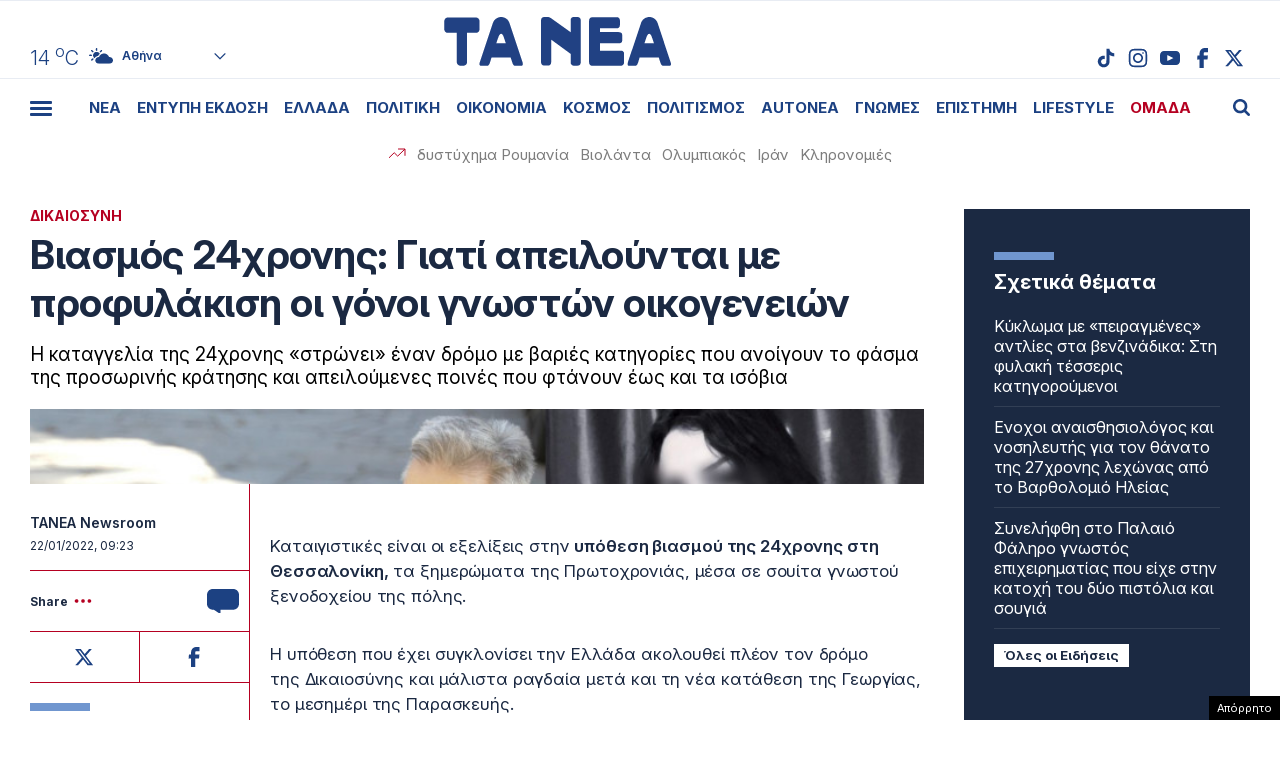

--- FILE ---
content_type: text/html; charset=UTF-8
request_url: https://www.tanea.gr/wp-content/themes/whsk_taneagr/weather_api.php
body_size: 453
content:
{"time":"202601300902","exp_time":"202601301202","cities":[{"cityName":"\u0391\u03b8\u03ae\u03bd\u03b1","cityCode":"Athens,GR","cityslug":"athensgr"},{"cityName":"\u0398\u03b5\u03c3\u03c3\u03b1\u03bb\u03bf\u03bd\u03af\u03ba\u03b7","cityCode":"Thessaloniki,GR","cityslug":"thessalonikigr"},{"cityName":"\u03a0\u03ac\u03c4\u03c1\u03b1","cityCode":"P\u00e1trai,GR","cityslug":"patragr"},{"cityName":"\u03a3\u03c0\u03ac\u03c1\u03c4\u03b7","cityCode":"Sparti,GR","cityslug":"spartigr"},{"cityName":"\u0399\u03c9\u03ac\u03bd\u03bd\u03b9\u03bd\u03b1","cityCode":"Ioannina,GR","cityslug":"ioanninagr"},{"cityName":"\u0397\u03c1\u03ac\u03ba\u03bb\u03b5\u03b9\u03bf","cityCode":"Heraklion,GR","cityslug":"herakliongr"},{"cityName":"\u039b\u03ac\u03c1\u03b9\u03c3\u03b1","cityCode":"Larissa,GR","cityslug":"larissagr"},{"cityName":"\u0392\u03cc\u03bb\u03bf\u03c2","cityCode":"Volos,GR","cityslug":"volosgr"},{"cityName":"\u039a\u03b1\u03b2\u03ac\u03bb\u03b1","cityCode":"Kavala,GR","cityslug":"kavalagr"},{"cityName":"\u0391\u03bb\u03b5\u03be\u03b1\u03bd\u03b4\u03c1\u03bf\u03cd\u03c0\u03bf\u03bb\u03b7","cityCode":"Alexandroupoli,GR","cityslug":"alexandroupoligr"},{"cityName":"\u03a3\u03ad\u03c1\u03c1\u03b5\u03c2","cityCode":"Serres,GR","cityslug":"serresgr"},{"cityName":"\u039a\u03b1\u03bb\u03b1\u03bc\u03ac\u03c4\u03b1","cityCode":"Kalamata,GR","cityslug":"kalamatagr"},{"cityName":"\u03a1\u03cc\u03b4\u03bf\u03c2","cityCode":"Rhodes,GR","cityslug":"rhodesgr"}],"weather":{"athensgr":{"temp_num":14,"temp_min":13,"temp_max":15,"temp_ico":"\/wp-content\/themes\/whsk_taneagr\/common\/imgs\/weather\/02d.svg"},"thessalonikigr":{"temp_num":11,"temp_min":9,"temp_max":11,"temp_ico":"\/wp-content\/themes\/whsk_taneagr\/common\/imgs\/weather\/02d.svg"},"patragr":{"temp_num":13,"temp_min":9,"temp_max":13,"temp_ico":"\/wp-content\/themes\/whsk_taneagr\/common\/imgs\/weather\/01d.svg"},"spartigr":{"temp_num":11,"temp_min":11,"temp_max":11,"temp_ico":"\/wp-content\/themes\/whsk_taneagr\/common\/imgs\/weather\/04d.svg"},"ioanninagr":{"temp_num":6,"temp_min":6,"temp_max":6,"temp_ico":"\/wp-content\/themes\/whsk_taneagr\/common\/imgs\/weather\/04d.svg"},"herakliongr":{"temp_num":12,"temp_min":12,"temp_max":14,"temp_ico":"\/wp-content\/themes\/whsk_taneagr\/common\/imgs\/weather\/02d.svg"},"larissagr":{"temp_num":8,"temp_min":8,"temp_max":8,"temp_ico":"\/wp-content\/themes\/whsk_taneagr\/common\/imgs\/weather\/01d.svg"},"volosgr":{"temp_num":12,"temp_min":12,"temp_max":12,"temp_ico":"\/wp-content\/themes\/whsk_taneagr\/common\/imgs\/weather\/01d.svg"},"kavalagr":{"temp_num":12,"temp_min":8,"temp_max":12,"temp_ico":"\/wp-content\/themes\/whsk_taneagr\/common\/imgs\/weather\/03d.svg"},"alexandroupoligr":{"temp_num":10,"temp_min":10,"temp_max":10,"temp_ico":"\/wp-content\/themes\/whsk_taneagr\/common\/imgs\/weather\/04d.svg"},"serresgr":{"temp_num":10,"temp_min":10,"temp_max":10,"temp_ico":"\/wp-content\/themes\/whsk_taneagr\/common\/imgs\/weather\/04d.svg"},"kalamatagr":{"temp_num":12,"temp_min":9,"temp_max":12,"temp_ico":"\/wp-content\/themes\/whsk_taneagr\/common\/imgs\/weather\/50d.svg"},"rhodesgr":{"temp_num":17,"temp_min":16,"temp_max":17,"temp_ico":"\/wp-content\/themes\/whsk_taneagr\/common\/imgs\/weather\/04d.svg"}}}

--- FILE ---
content_type: text/html; charset=utf-8
request_url: https://www.google.com/recaptcha/api2/anchor?ar=1&k=6LcvzzYUAAAAAM-7hY26OIp59EBA_BXz9lwgr1cY&co=aHR0cHM6Ly93d3cudGFuZWEuZ3I6NDQz&hl=en&v=N67nZn4AqZkNcbeMu4prBgzg&size=invisible&anchor-ms=20000&execute-ms=30000&cb=lu7ekfl84jr7
body_size: 49574
content:
<!DOCTYPE HTML><html dir="ltr" lang="en"><head><meta http-equiv="Content-Type" content="text/html; charset=UTF-8">
<meta http-equiv="X-UA-Compatible" content="IE=edge">
<title>reCAPTCHA</title>
<style type="text/css">
/* cyrillic-ext */
@font-face {
  font-family: 'Roboto';
  font-style: normal;
  font-weight: 400;
  font-stretch: 100%;
  src: url(//fonts.gstatic.com/s/roboto/v48/KFO7CnqEu92Fr1ME7kSn66aGLdTylUAMa3GUBHMdazTgWw.woff2) format('woff2');
  unicode-range: U+0460-052F, U+1C80-1C8A, U+20B4, U+2DE0-2DFF, U+A640-A69F, U+FE2E-FE2F;
}
/* cyrillic */
@font-face {
  font-family: 'Roboto';
  font-style: normal;
  font-weight: 400;
  font-stretch: 100%;
  src: url(//fonts.gstatic.com/s/roboto/v48/KFO7CnqEu92Fr1ME7kSn66aGLdTylUAMa3iUBHMdazTgWw.woff2) format('woff2');
  unicode-range: U+0301, U+0400-045F, U+0490-0491, U+04B0-04B1, U+2116;
}
/* greek-ext */
@font-face {
  font-family: 'Roboto';
  font-style: normal;
  font-weight: 400;
  font-stretch: 100%;
  src: url(//fonts.gstatic.com/s/roboto/v48/KFO7CnqEu92Fr1ME7kSn66aGLdTylUAMa3CUBHMdazTgWw.woff2) format('woff2');
  unicode-range: U+1F00-1FFF;
}
/* greek */
@font-face {
  font-family: 'Roboto';
  font-style: normal;
  font-weight: 400;
  font-stretch: 100%;
  src: url(//fonts.gstatic.com/s/roboto/v48/KFO7CnqEu92Fr1ME7kSn66aGLdTylUAMa3-UBHMdazTgWw.woff2) format('woff2');
  unicode-range: U+0370-0377, U+037A-037F, U+0384-038A, U+038C, U+038E-03A1, U+03A3-03FF;
}
/* math */
@font-face {
  font-family: 'Roboto';
  font-style: normal;
  font-weight: 400;
  font-stretch: 100%;
  src: url(//fonts.gstatic.com/s/roboto/v48/KFO7CnqEu92Fr1ME7kSn66aGLdTylUAMawCUBHMdazTgWw.woff2) format('woff2');
  unicode-range: U+0302-0303, U+0305, U+0307-0308, U+0310, U+0312, U+0315, U+031A, U+0326-0327, U+032C, U+032F-0330, U+0332-0333, U+0338, U+033A, U+0346, U+034D, U+0391-03A1, U+03A3-03A9, U+03B1-03C9, U+03D1, U+03D5-03D6, U+03F0-03F1, U+03F4-03F5, U+2016-2017, U+2034-2038, U+203C, U+2040, U+2043, U+2047, U+2050, U+2057, U+205F, U+2070-2071, U+2074-208E, U+2090-209C, U+20D0-20DC, U+20E1, U+20E5-20EF, U+2100-2112, U+2114-2115, U+2117-2121, U+2123-214F, U+2190, U+2192, U+2194-21AE, U+21B0-21E5, U+21F1-21F2, U+21F4-2211, U+2213-2214, U+2216-22FF, U+2308-230B, U+2310, U+2319, U+231C-2321, U+2336-237A, U+237C, U+2395, U+239B-23B7, U+23D0, U+23DC-23E1, U+2474-2475, U+25AF, U+25B3, U+25B7, U+25BD, U+25C1, U+25CA, U+25CC, U+25FB, U+266D-266F, U+27C0-27FF, U+2900-2AFF, U+2B0E-2B11, U+2B30-2B4C, U+2BFE, U+3030, U+FF5B, U+FF5D, U+1D400-1D7FF, U+1EE00-1EEFF;
}
/* symbols */
@font-face {
  font-family: 'Roboto';
  font-style: normal;
  font-weight: 400;
  font-stretch: 100%;
  src: url(//fonts.gstatic.com/s/roboto/v48/KFO7CnqEu92Fr1ME7kSn66aGLdTylUAMaxKUBHMdazTgWw.woff2) format('woff2');
  unicode-range: U+0001-000C, U+000E-001F, U+007F-009F, U+20DD-20E0, U+20E2-20E4, U+2150-218F, U+2190, U+2192, U+2194-2199, U+21AF, U+21E6-21F0, U+21F3, U+2218-2219, U+2299, U+22C4-22C6, U+2300-243F, U+2440-244A, U+2460-24FF, U+25A0-27BF, U+2800-28FF, U+2921-2922, U+2981, U+29BF, U+29EB, U+2B00-2BFF, U+4DC0-4DFF, U+FFF9-FFFB, U+10140-1018E, U+10190-1019C, U+101A0, U+101D0-101FD, U+102E0-102FB, U+10E60-10E7E, U+1D2C0-1D2D3, U+1D2E0-1D37F, U+1F000-1F0FF, U+1F100-1F1AD, U+1F1E6-1F1FF, U+1F30D-1F30F, U+1F315, U+1F31C, U+1F31E, U+1F320-1F32C, U+1F336, U+1F378, U+1F37D, U+1F382, U+1F393-1F39F, U+1F3A7-1F3A8, U+1F3AC-1F3AF, U+1F3C2, U+1F3C4-1F3C6, U+1F3CA-1F3CE, U+1F3D4-1F3E0, U+1F3ED, U+1F3F1-1F3F3, U+1F3F5-1F3F7, U+1F408, U+1F415, U+1F41F, U+1F426, U+1F43F, U+1F441-1F442, U+1F444, U+1F446-1F449, U+1F44C-1F44E, U+1F453, U+1F46A, U+1F47D, U+1F4A3, U+1F4B0, U+1F4B3, U+1F4B9, U+1F4BB, U+1F4BF, U+1F4C8-1F4CB, U+1F4D6, U+1F4DA, U+1F4DF, U+1F4E3-1F4E6, U+1F4EA-1F4ED, U+1F4F7, U+1F4F9-1F4FB, U+1F4FD-1F4FE, U+1F503, U+1F507-1F50B, U+1F50D, U+1F512-1F513, U+1F53E-1F54A, U+1F54F-1F5FA, U+1F610, U+1F650-1F67F, U+1F687, U+1F68D, U+1F691, U+1F694, U+1F698, U+1F6AD, U+1F6B2, U+1F6B9-1F6BA, U+1F6BC, U+1F6C6-1F6CF, U+1F6D3-1F6D7, U+1F6E0-1F6EA, U+1F6F0-1F6F3, U+1F6F7-1F6FC, U+1F700-1F7FF, U+1F800-1F80B, U+1F810-1F847, U+1F850-1F859, U+1F860-1F887, U+1F890-1F8AD, U+1F8B0-1F8BB, U+1F8C0-1F8C1, U+1F900-1F90B, U+1F93B, U+1F946, U+1F984, U+1F996, U+1F9E9, U+1FA00-1FA6F, U+1FA70-1FA7C, U+1FA80-1FA89, U+1FA8F-1FAC6, U+1FACE-1FADC, U+1FADF-1FAE9, U+1FAF0-1FAF8, U+1FB00-1FBFF;
}
/* vietnamese */
@font-face {
  font-family: 'Roboto';
  font-style: normal;
  font-weight: 400;
  font-stretch: 100%;
  src: url(//fonts.gstatic.com/s/roboto/v48/KFO7CnqEu92Fr1ME7kSn66aGLdTylUAMa3OUBHMdazTgWw.woff2) format('woff2');
  unicode-range: U+0102-0103, U+0110-0111, U+0128-0129, U+0168-0169, U+01A0-01A1, U+01AF-01B0, U+0300-0301, U+0303-0304, U+0308-0309, U+0323, U+0329, U+1EA0-1EF9, U+20AB;
}
/* latin-ext */
@font-face {
  font-family: 'Roboto';
  font-style: normal;
  font-weight: 400;
  font-stretch: 100%;
  src: url(//fonts.gstatic.com/s/roboto/v48/KFO7CnqEu92Fr1ME7kSn66aGLdTylUAMa3KUBHMdazTgWw.woff2) format('woff2');
  unicode-range: U+0100-02BA, U+02BD-02C5, U+02C7-02CC, U+02CE-02D7, U+02DD-02FF, U+0304, U+0308, U+0329, U+1D00-1DBF, U+1E00-1E9F, U+1EF2-1EFF, U+2020, U+20A0-20AB, U+20AD-20C0, U+2113, U+2C60-2C7F, U+A720-A7FF;
}
/* latin */
@font-face {
  font-family: 'Roboto';
  font-style: normal;
  font-weight: 400;
  font-stretch: 100%;
  src: url(//fonts.gstatic.com/s/roboto/v48/KFO7CnqEu92Fr1ME7kSn66aGLdTylUAMa3yUBHMdazQ.woff2) format('woff2');
  unicode-range: U+0000-00FF, U+0131, U+0152-0153, U+02BB-02BC, U+02C6, U+02DA, U+02DC, U+0304, U+0308, U+0329, U+2000-206F, U+20AC, U+2122, U+2191, U+2193, U+2212, U+2215, U+FEFF, U+FFFD;
}
/* cyrillic-ext */
@font-face {
  font-family: 'Roboto';
  font-style: normal;
  font-weight: 500;
  font-stretch: 100%;
  src: url(//fonts.gstatic.com/s/roboto/v48/KFO7CnqEu92Fr1ME7kSn66aGLdTylUAMa3GUBHMdazTgWw.woff2) format('woff2');
  unicode-range: U+0460-052F, U+1C80-1C8A, U+20B4, U+2DE0-2DFF, U+A640-A69F, U+FE2E-FE2F;
}
/* cyrillic */
@font-face {
  font-family: 'Roboto';
  font-style: normal;
  font-weight: 500;
  font-stretch: 100%;
  src: url(//fonts.gstatic.com/s/roboto/v48/KFO7CnqEu92Fr1ME7kSn66aGLdTylUAMa3iUBHMdazTgWw.woff2) format('woff2');
  unicode-range: U+0301, U+0400-045F, U+0490-0491, U+04B0-04B1, U+2116;
}
/* greek-ext */
@font-face {
  font-family: 'Roboto';
  font-style: normal;
  font-weight: 500;
  font-stretch: 100%;
  src: url(//fonts.gstatic.com/s/roboto/v48/KFO7CnqEu92Fr1ME7kSn66aGLdTylUAMa3CUBHMdazTgWw.woff2) format('woff2');
  unicode-range: U+1F00-1FFF;
}
/* greek */
@font-face {
  font-family: 'Roboto';
  font-style: normal;
  font-weight: 500;
  font-stretch: 100%;
  src: url(//fonts.gstatic.com/s/roboto/v48/KFO7CnqEu92Fr1ME7kSn66aGLdTylUAMa3-UBHMdazTgWw.woff2) format('woff2');
  unicode-range: U+0370-0377, U+037A-037F, U+0384-038A, U+038C, U+038E-03A1, U+03A3-03FF;
}
/* math */
@font-face {
  font-family: 'Roboto';
  font-style: normal;
  font-weight: 500;
  font-stretch: 100%;
  src: url(//fonts.gstatic.com/s/roboto/v48/KFO7CnqEu92Fr1ME7kSn66aGLdTylUAMawCUBHMdazTgWw.woff2) format('woff2');
  unicode-range: U+0302-0303, U+0305, U+0307-0308, U+0310, U+0312, U+0315, U+031A, U+0326-0327, U+032C, U+032F-0330, U+0332-0333, U+0338, U+033A, U+0346, U+034D, U+0391-03A1, U+03A3-03A9, U+03B1-03C9, U+03D1, U+03D5-03D6, U+03F0-03F1, U+03F4-03F5, U+2016-2017, U+2034-2038, U+203C, U+2040, U+2043, U+2047, U+2050, U+2057, U+205F, U+2070-2071, U+2074-208E, U+2090-209C, U+20D0-20DC, U+20E1, U+20E5-20EF, U+2100-2112, U+2114-2115, U+2117-2121, U+2123-214F, U+2190, U+2192, U+2194-21AE, U+21B0-21E5, U+21F1-21F2, U+21F4-2211, U+2213-2214, U+2216-22FF, U+2308-230B, U+2310, U+2319, U+231C-2321, U+2336-237A, U+237C, U+2395, U+239B-23B7, U+23D0, U+23DC-23E1, U+2474-2475, U+25AF, U+25B3, U+25B7, U+25BD, U+25C1, U+25CA, U+25CC, U+25FB, U+266D-266F, U+27C0-27FF, U+2900-2AFF, U+2B0E-2B11, U+2B30-2B4C, U+2BFE, U+3030, U+FF5B, U+FF5D, U+1D400-1D7FF, U+1EE00-1EEFF;
}
/* symbols */
@font-face {
  font-family: 'Roboto';
  font-style: normal;
  font-weight: 500;
  font-stretch: 100%;
  src: url(//fonts.gstatic.com/s/roboto/v48/KFO7CnqEu92Fr1ME7kSn66aGLdTylUAMaxKUBHMdazTgWw.woff2) format('woff2');
  unicode-range: U+0001-000C, U+000E-001F, U+007F-009F, U+20DD-20E0, U+20E2-20E4, U+2150-218F, U+2190, U+2192, U+2194-2199, U+21AF, U+21E6-21F0, U+21F3, U+2218-2219, U+2299, U+22C4-22C6, U+2300-243F, U+2440-244A, U+2460-24FF, U+25A0-27BF, U+2800-28FF, U+2921-2922, U+2981, U+29BF, U+29EB, U+2B00-2BFF, U+4DC0-4DFF, U+FFF9-FFFB, U+10140-1018E, U+10190-1019C, U+101A0, U+101D0-101FD, U+102E0-102FB, U+10E60-10E7E, U+1D2C0-1D2D3, U+1D2E0-1D37F, U+1F000-1F0FF, U+1F100-1F1AD, U+1F1E6-1F1FF, U+1F30D-1F30F, U+1F315, U+1F31C, U+1F31E, U+1F320-1F32C, U+1F336, U+1F378, U+1F37D, U+1F382, U+1F393-1F39F, U+1F3A7-1F3A8, U+1F3AC-1F3AF, U+1F3C2, U+1F3C4-1F3C6, U+1F3CA-1F3CE, U+1F3D4-1F3E0, U+1F3ED, U+1F3F1-1F3F3, U+1F3F5-1F3F7, U+1F408, U+1F415, U+1F41F, U+1F426, U+1F43F, U+1F441-1F442, U+1F444, U+1F446-1F449, U+1F44C-1F44E, U+1F453, U+1F46A, U+1F47D, U+1F4A3, U+1F4B0, U+1F4B3, U+1F4B9, U+1F4BB, U+1F4BF, U+1F4C8-1F4CB, U+1F4D6, U+1F4DA, U+1F4DF, U+1F4E3-1F4E6, U+1F4EA-1F4ED, U+1F4F7, U+1F4F9-1F4FB, U+1F4FD-1F4FE, U+1F503, U+1F507-1F50B, U+1F50D, U+1F512-1F513, U+1F53E-1F54A, U+1F54F-1F5FA, U+1F610, U+1F650-1F67F, U+1F687, U+1F68D, U+1F691, U+1F694, U+1F698, U+1F6AD, U+1F6B2, U+1F6B9-1F6BA, U+1F6BC, U+1F6C6-1F6CF, U+1F6D3-1F6D7, U+1F6E0-1F6EA, U+1F6F0-1F6F3, U+1F6F7-1F6FC, U+1F700-1F7FF, U+1F800-1F80B, U+1F810-1F847, U+1F850-1F859, U+1F860-1F887, U+1F890-1F8AD, U+1F8B0-1F8BB, U+1F8C0-1F8C1, U+1F900-1F90B, U+1F93B, U+1F946, U+1F984, U+1F996, U+1F9E9, U+1FA00-1FA6F, U+1FA70-1FA7C, U+1FA80-1FA89, U+1FA8F-1FAC6, U+1FACE-1FADC, U+1FADF-1FAE9, U+1FAF0-1FAF8, U+1FB00-1FBFF;
}
/* vietnamese */
@font-face {
  font-family: 'Roboto';
  font-style: normal;
  font-weight: 500;
  font-stretch: 100%;
  src: url(//fonts.gstatic.com/s/roboto/v48/KFO7CnqEu92Fr1ME7kSn66aGLdTylUAMa3OUBHMdazTgWw.woff2) format('woff2');
  unicode-range: U+0102-0103, U+0110-0111, U+0128-0129, U+0168-0169, U+01A0-01A1, U+01AF-01B0, U+0300-0301, U+0303-0304, U+0308-0309, U+0323, U+0329, U+1EA0-1EF9, U+20AB;
}
/* latin-ext */
@font-face {
  font-family: 'Roboto';
  font-style: normal;
  font-weight: 500;
  font-stretch: 100%;
  src: url(//fonts.gstatic.com/s/roboto/v48/KFO7CnqEu92Fr1ME7kSn66aGLdTylUAMa3KUBHMdazTgWw.woff2) format('woff2');
  unicode-range: U+0100-02BA, U+02BD-02C5, U+02C7-02CC, U+02CE-02D7, U+02DD-02FF, U+0304, U+0308, U+0329, U+1D00-1DBF, U+1E00-1E9F, U+1EF2-1EFF, U+2020, U+20A0-20AB, U+20AD-20C0, U+2113, U+2C60-2C7F, U+A720-A7FF;
}
/* latin */
@font-face {
  font-family: 'Roboto';
  font-style: normal;
  font-weight: 500;
  font-stretch: 100%;
  src: url(//fonts.gstatic.com/s/roboto/v48/KFO7CnqEu92Fr1ME7kSn66aGLdTylUAMa3yUBHMdazQ.woff2) format('woff2');
  unicode-range: U+0000-00FF, U+0131, U+0152-0153, U+02BB-02BC, U+02C6, U+02DA, U+02DC, U+0304, U+0308, U+0329, U+2000-206F, U+20AC, U+2122, U+2191, U+2193, U+2212, U+2215, U+FEFF, U+FFFD;
}
/* cyrillic-ext */
@font-face {
  font-family: 'Roboto';
  font-style: normal;
  font-weight: 900;
  font-stretch: 100%;
  src: url(//fonts.gstatic.com/s/roboto/v48/KFO7CnqEu92Fr1ME7kSn66aGLdTylUAMa3GUBHMdazTgWw.woff2) format('woff2');
  unicode-range: U+0460-052F, U+1C80-1C8A, U+20B4, U+2DE0-2DFF, U+A640-A69F, U+FE2E-FE2F;
}
/* cyrillic */
@font-face {
  font-family: 'Roboto';
  font-style: normal;
  font-weight: 900;
  font-stretch: 100%;
  src: url(//fonts.gstatic.com/s/roboto/v48/KFO7CnqEu92Fr1ME7kSn66aGLdTylUAMa3iUBHMdazTgWw.woff2) format('woff2');
  unicode-range: U+0301, U+0400-045F, U+0490-0491, U+04B0-04B1, U+2116;
}
/* greek-ext */
@font-face {
  font-family: 'Roboto';
  font-style: normal;
  font-weight: 900;
  font-stretch: 100%;
  src: url(//fonts.gstatic.com/s/roboto/v48/KFO7CnqEu92Fr1ME7kSn66aGLdTylUAMa3CUBHMdazTgWw.woff2) format('woff2');
  unicode-range: U+1F00-1FFF;
}
/* greek */
@font-face {
  font-family: 'Roboto';
  font-style: normal;
  font-weight: 900;
  font-stretch: 100%;
  src: url(//fonts.gstatic.com/s/roboto/v48/KFO7CnqEu92Fr1ME7kSn66aGLdTylUAMa3-UBHMdazTgWw.woff2) format('woff2');
  unicode-range: U+0370-0377, U+037A-037F, U+0384-038A, U+038C, U+038E-03A1, U+03A3-03FF;
}
/* math */
@font-face {
  font-family: 'Roboto';
  font-style: normal;
  font-weight: 900;
  font-stretch: 100%;
  src: url(//fonts.gstatic.com/s/roboto/v48/KFO7CnqEu92Fr1ME7kSn66aGLdTylUAMawCUBHMdazTgWw.woff2) format('woff2');
  unicode-range: U+0302-0303, U+0305, U+0307-0308, U+0310, U+0312, U+0315, U+031A, U+0326-0327, U+032C, U+032F-0330, U+0332-0333, U+0338, U+033A, U+0346, U+034D, U+0391-03A1, U+03A3-03A9, U+03B1-03C9, U+03D1, U+03D5-03D6, U+03F0-03F1, U+03F4-03F5, U+2016-2017, U+2034-2038, U+203C, U+2040, U+2043, U+2047, U+2050, U+2057, U+205F, U+2070-2071, U+2074-208E, U+2090-209C, U+20D0-20DC, U+20E1, U+20E5-20EF, U+2100-2112, U+2114-2115, U+2117-2121, U+2123-214F, U+2190, U+2192, U+2194-21AE, U+21B0-21E5, U+21F1-21F2, U+21F4-2211, U+2213-2214, U+2216-22FF, U+2308-230B, U+2310, U+2319, U+231C-2321, U+2336-237A, U+237C, U+2395, U+239B-23B7, U+23D0, U+23DC-23E1, U+2474-2475, U+25AF, U+25B3, U+25B7, U+25BD, U+25C1, U+25CA, U+25CC, U+25FB, U+266D-266F, U+27C0-27FF, U+2900-2AFF, U+2B0E-2B11, U+2B30-2B4C, U+2BFE, U+3030, U+FF5B, U+FF5D, U+1D400-1D7FF, U+1EE00-1EEFF;
}
/* symbols */
@font-face {
  font-family: 'Roboto';
  font-style: normal;
  font-weight: 900;
  font-stretch: 100%;
  src: url(//fonts.gstatic.com/s/roboto/v48/KFO7CnqEu92Fr1ME7kSn66aGLdTylUAMaxKUBHMdazTgWw.woff2) format('woff2');
  unicode-range: U+0001-000C, U+000E-001F, U+007F-009F, U+20DD-20E0, U+20E2-20E4, U+2150-218F, U+2190, U+2192, U+2194-2199, U+21AF, U+21E6-21F0, U+21F3, U+2218-2219, U+2299, U+22C4-22C6, U+2300-243F, U+2440-244A, U+2460-24FF, U+25A0-27BF, U+2800-28FF, U+2921-2922, U+2981, U+29BF, U+29EB, U+2B00-2BFF, U+4DC0-4DFF, U+FFF9-FFFB, U+10140-1018E, U+10190-1019C, U+101A0, U+101D0-101FD, U+102E0-102FB, U+10E60-10E7E, U+1D2C0-1D2D3, U+1D2E0-1D37F, U+1F000-1F0FF, U+1F100-1F1AD, U+1F1E6-1F1FF, U+1F30D-1F30F, U+1F315, U+1F31C, U+1F31E, U+1F320-1F32C, U+1F336, U+1F378, U+1F37D, U+1F382, U+1F393-1F39F, U+1F3A7-1F3A8, U+1F3AC-1F3AF, U+1F3C2, U+1F3C4-1F3C6, U+1F3CA-1F3CE, U+1F3D4-1F3E0, U+1F3ED, U+1F3F1-1F3F3, U+1F3F5-1F3F7, U+1F408, U+1F415, U+1F41F, U+1F426, U+1F43F, U+1F441-1F442, U+1F444, U+1F446-1F449, U+1F44C-1F44E, U+1F453, U+1F46A, U+1F47D, U+1F4A3, U+1F4B0, U+1F4B3, U+1F4B9, U+1F4BB, U+1F4BF, U+1F4C8-1F4CB, U+1F4D6, U+1F4DA, U+1F4DF, U+1F4E3-1F4E6, U+1F4EA-1F4ED, U+1F4F7, U+1F4F9-1F4FB, U+1F4FD-1F4FE, U+1F503, U+1F507-1F50B, U+1F50D, U+1F512-1F513, U+1F53E-1F54A, U+1F54F-1F5FA, U+1F610, U+1F650-1F67F, U+1F687, U+1F68D, U+1F691, U+1F694, U+1F698, U+1F6AD, U+1F6B2, U+1F6B9-1F6BA, U+1F6BC, U+1F6C6-1F6CF, U+1F6D3-1F6D7, U+1F6E0-1F6EA, U+1F6F0-1F6F3, U+1F6F7-1F6FC, U+1F700-1F7FF, U+1F800-1F80B, U+1F810-1F847, U+1F850-1F859, U+1F860-1F887, U+1F890-1F8AD, U+1F8B0-1F8BB, U+1F8C0-1F8C1, U+1F900-1F90B, U+1F93B, U+1F946, U+1F984, U+1F996, U+1F9E9, U+1FA00-1FA6F, U+1FA70-1FA7C, U+1FA80-1FA89, U+1FA8F-1FAC6, U+1FACE-1FADC, U+1FADF-1FAE9, U+1FAF0-1FAF8, U+1FB00-1FBFF;
}
/* vietnamese */
@font-face {
  font-family: 'Roboto';
  font-style: normal;
  font-weight: 900;
  font-stretch: 100%;
  src: url(//fonts.gstatic.com/s/roboto/v48/KFO7CnqEu92Fr1ME7kSn66aGLdTylUAMa3OUBHMdazTgWw.woff2) format('woff2');
  unicode-range: U+0102-0103, U+0110-0111, U+0128-0129, U+0168-0169, U+01A0-01A1, U+01AF-01B0, U+0300-0301, U+0303-0304, U+0308-0309, U+0323, U+0329, U+1EA0-1EF9, U+20AB;
}
/* latin-ext */
@font-face {
  font-family: 'Roboto';
  font-style: normal;
  font-weight: 900;
  font-stretch: 100%;
  src: url(//fonts.gstatic.com/s/roboto/v48/KFO7CnqEu92Fr1ME7kSn66aGLdTylUAMa3KUBHMdazTgWw.woff2) format('woff2');
  unicode-range: U+0100-02BA, U+02BD-02C5, U+02C7-02CC, U+02CE-02D7, U+02DD-02FF, U+0304, U+0308, U+0329, U+1D00-1DBF, U+1E00-1E9F, U+1EF2-1EFF, U+2020, U+20A0-20AB, U+20AD-20C0, U+2113, U+2C60-2C7F, U+A720-A7FF;
}
/* latin */
@font-face {
  font-family: 'Roboto';
  font-style: normal;
  font-weight: 900;
  font-stretch: 100%;
  src: url(//fonts.gstatic.com/s/roboto/v48/KFO7CnqEu92Fr1ME7kSn66aGLdTylUAMa3yUBHMdazQ.woff2) format('woff2');
  unicode-range: U+0000-00FF, U+0131, U+0152-0153, U+02BB-02BC, U+02C6, U+02DA, U+02DC, U+0304, U+0308, U+0329, U+2000-206F, U+20AC, U+2122, U+2191, U+2193, U+2212, U+2215, U+FEFF, U+FFFD;
}

</style>
<link rel="stylesheet" type="text/css" href="https://www.gstatic.com/recaptcha/releases/N67nZn4AqZkNcbeMu4prBgzg/styles__ltr.css">
<script nonce="65n8CIW8tkwc5-vkQjvOeA" type="text/javascript">window['__recaptcha_api'] = 'https://www.google.com/recaptcha/api2/';</script>
<script type="text/javascript" src="https://www.gstatic.com/recaptcha/releases/N67nZn4AqZkNcbeMu4prBgzg/recaptcha__en.js" nonce="65n8CIW8tkwc5-vkQjvOeA">
      
    </script></head>
<body><div id="rc-anchor-alert" class="rc-anchor-alert"></div>
<input type="hidden" id="recaptcha-token" value="[base64]">
<script type="text/javascript" nonce="65n8CIW8tkwc5-vkQjvOeA">
      recaptcha.anchor.Main.init("[\x22ainput\x22,[\x22bgdata\x22,\x22\x22,\[base64]/[base64]/[base64]/bmV3IHJbeF0oY1swXSk6RT09Mj9uZXcgclt4XShjWzBdLGNbMV0pOkU9PTM/bmV3IHJbeF0oY1swXSxjWzFdLGNbMl0pOkU9PTQ/[base64]/[base64]/[base64]/[base64]/[base64]/[base64]/[base64]/[base64]\x22,\[base64]\\u003d\\u003d\x22,\x22w7VaAsO/eWLCvFdxw7oiHGpyMUzCtcKmwoYeSMOrw77Dq8O1w4pFVwtbKsOsw5xWw4FVHi4aT2bCmcKYFFbDqsO6w5QhIijDgMKLwofCvGPDrRfDl8KIflPDsg0eJFbDosOCwofClcKhXcOhD09AwoE4w6/Cq8Oow7PDsSIfZXFAOw1Fw6RZwpI/w6waRMKEwrtdwqYmwr3CosODEsK8Oi9vcj7DjsO9w7oVEMKDwqgUXsK6wp5NGcOVO8Ofb8O5McKGwrrDjxjDnsKNVF5wf8ODw7FWwr/Cv0NkX8KFwrYuJxPCpw45MD0UWT7DncKWw7zChkDCvMKFw40kw68cwq4bPcOPwr8Rw4MHw6nDsG5GK8KTw48Ew5kbwqbCskEPN2bCu8OOfTMbw67CrsOIwovCsmHDtcKQEXAdMGsswrgswpfDpA/Cn0hYwqxiWkjCmcKcYcOSY8KqwoPDucKJwo7CuCnDhG4bw5PDmsKZwoNjecK7PWLCt8O2ck7DpT9zw55KwrIMBxPCtVRsw7rCvsKXwrErw7Ecwo/CsUteV8KKwpATwq9AwqQBXDLChHjDjjlOw5zCvMKyw6rCrG8SwpFTNBvDhR3DocKUcsO/wqfDgjzCh8O6wo0jwoIBwophBUDCvlscAsOLwpUmWFHDtsKawrFiw70RKMKzesKaBxdBwqdkw7lBw5oZw4tSw7wVwrTDvsKBKcO2UMO6wox9SsKEY8KlwrpYwo/Cg8Oew7rDr37DvMKGcxYRe8KOwo/[base64]/P0HDqSjCjXvDj8OfwqTDmTkWwpjDulLCugfCucKyEcO7fcKBwqbDpcO/XsKAw5rCnsKUB8KGw6N1wqgvDsKhJMKRV8OQw6Y0VHrChcOpw7rDkXhIA0/[base64]/wpfCiMK6w40Mwr/Cr3gLw4/CqMKlw67Cn8Ktw5HDqhoiwrhcw6HDpsOuwrnDtm/CnMOEw4VaHiUnG1fCtkd7SiXDgDHDjyZuWcK6wonDmELCgW90PMOAw51zOMKNPC/CmsK/wohgBMOyIivCgcOfwp7Dg8OOwr/CvDrCsGUufDk3w5TDnsOML8K7MmNcK8OBw4RYw5/CgMKJwqXDscOiwrHDvsKhOG/Cn3Qqwp9xw7HDhMKobgHCkX8Qwps6w4PDnsKcw6LCtWsPwr/Cpy0PwotcLX7DrcKDw63ClcOkXmhBDXVSwq/CtMOQDmrDizFrw4TCjkJgwqnDnMORaFLCtwTCnznCjHrCp8Kcd8K4wow2M8KNecOZw7Q6Y8KgwpBKE8KUw5xhHCnDvMK0ZMObw7t+wqdsD8KRwojDucKgwrPCuMOYBTN/VnRaw6g8WUjCt01hw5/CgUcBdCHDr8K0HUsBFG3CtsOuwq4Aw5rDgUbDn3rDvRLCpMOAVl4lEnc0LmgmUsK4wqlnMg0/[base64]/DosOiwp7DjmTCt8K6w5Aiw682w6dXGsKHw4/CrW7CqifCqDF7E8KzZsKiDGYfw6kzTsOqwqEFwrlaWMK2w404w6dwZ8OMw4lTO8OaCsOew6w0wrISDMO2wrNMVjpNWERaw6UfKzjDtXpjwovDmB3DjMKgdjvCo8KqwqXDusOSwrY+wqxPPh0SGg93CcObw40QbW0mwrdcW8Kowr/DnMOmRgLDicKvw5h+MB7CuBYbwoJbwrBkC8K1wrHCjApFacOpw4cXwr7DuwDCvcOxP8KAN8O9KHrDuRfCgsOVw6nCogwiWcONw5rClcOaCWrDgsOHwpkHworDvsODDcOAw4TCi8Kvw7/[base64]/Ch8KawqPCksKKwrrDvUlKw4jCoERZw4BiWk9AM8KvbcKSZ8OLw57ClMO2w6PCn8K7XGIuw4MaVcO/wq/[base64]/[base64]/[base64]/Cq8OOwrcCwrLCrcOoZcKdDz4Pw50UAcKWU8KuaiJrW8K8wpLCixfDpVdUw4JiLMKFw4jDisOSw7taY8Oqw5PCs1vCnmgSVmkZw4RED2LCt8KVw79AARNGY3tZwpRNw74jDMKtPz9wwpQDw41pdTnDisO/wrpyw7zDvBwpbsOhdyBQRMO5wonDlsOjIcK4KsOzXMK7w6wVD359wo1UOXzCkwDDo8K8w6E4wrg/wqUjBEPCq8KiVAs8wpPDqcOGwok1wozDk8OJw5leXgMmw4E0w7fCgcKGXMOJwoF/PsKyw4lHCcOtw4VtdA/Dh3XCqSTDhcOOVcObwqTDohpTw6Esw7kowrxpw7V5w7powo0JwrXCiwHCgiLCnBXCg1xTwpJ8ScKTwq1rKh1jNAY5w6d4woM0wrbClGpEVcK7dsKEYMOYw6PChV9BDcKuw7/[base64]/DuMKfw7bDoXPChsKmw63CicOwJDDCuzzDicOVDMKCa8O0RsKgU8K3w4zDksKCwo9/QhrCtzXCgsKeVMKcwoLCrcOhSnELZMOKw7VoczsEwqJ5Lg3CgsODHcKgwp9QU8Kgw703w7HDrcKJw63Dq8OVwr7DpcKwEB/CvT0ew7XCkF/CiybCssKSJ8OdwoEuIMKuw4dMfsOdw7ptV1Y1w74TwoPCjsK8w6vDm8OHZjYwdsONw7LCum7Cs8KHGcKcwp7Di8Kkw6vChwrCpcK8wpAefsOPOFVQY8OsCQbDn3k+e8OFGcKbwq17B8OywqjCijkTfWk/w552wo/Dk8OOw4zCtsKWRl5DYsK2w649wqzCiURjc8KNwoPCs8OjNBlhPsK+w6lZwonCkMK8I2bChFrCnMKUw7Vvw5TDr8KJWsKbGSnDq8OaPGHCmcO9wp/[base64]/Cv8OTDsOcw6PDrW7CrjNuwpkJwofCtgzDtVLCjcOrTcOnw4sDfWbCg8KxSsOaN8KAAsOEeMOeTMOhw7vCrQRuw6tWI3s5wq4MwpcAFAI/XsKMMMONwojDmsKwH1fCsitSUxPDjRrCmlHCpMKYRMKrTGHDtwFGK8K1wpDDicKDw5ILS1dBwp4YZQ7DmWt1wrtaw686woTCg3nDmsOzw53DjFHDj1pHwq7DqsKdZsOiOEXDo8KYw4wow6rCv2YqDsKXOcKqw4wFw4oHw6QCK8OgWzIKwqLDvsOnw63CkErCrsK/wrggw7Udc380woUWKHNrdMOCwoTDngnDp8OtIMOEw59Kw67DskRnwq7DiMKUwq9ZKcOXSMK3wpdFw7XDpMKUKcKiMggiw5IHwqbCnMOnHMO3wpfCocKGworCmAQsfMKDw4oyQypPwoPCihDDpBLCosKgcGTDvj7Cn8KDUjB2XQUeWMKiw454wp1cJwzDs0oww4/[base64]/DmhLDgHHCvsOEwq0baA3Cg8OOw653w7zDlFpiMsO+w6lQCUDDn3Bnw6zCmMONIcOReMKTwp5CEcO+w5vCtMKnw7xwMcKzw7TChFt/fMOWw6PCthTClcOTC21dIcKAN8Kww41uG8KIwphzRHs6w5Uuwokjwp3CkAjDqMOHJXk/w5UWw7MdwrUMw6RcPsO0S8KlQMOMwo8/[base64]/DkMOWFcKSwrrDu8K2JcKgOMK3w41+K2wUw6DCokDCqcOvQ1LDq3jCnkwcwp3DohxfAMK6w4/CtknCgU1tw40aw7DCkHXCmUHClwPDlMONO8O7wosSLcO6GwvDmMKYw6PDmk4kBMO+woXDoyjCsHBxOcKEX3/DjsKOejbCoyvDpcOgEsOkwqJaHzvClR/CpDpew5HDk13DtcOZwqwSCTt9QR5kBQURGMO+w5crXVbDisOXw7fDhsOWw6DDvHTDocKdw4nDnMOfw5UiWW7Dn0tYw4jClcOwM8Oiw7TDgBXCqkEjw70hwpk3bcOCwq/Cv8KnVBIrGGHDiypKw6rCocKmwqUnb2HDrhM5w7JuGMO6wobDnjJCw7VjS8OUwr8FwoIIVQhnwrM+LzQqCznCqsOqw4U2w47Dj3dkHMK/fMKawr5uCx/CgWUFw7ovR8OIwoFSBmPDqcOAw5sCdXITwpvChks5JVcrwphYfMKJVMO+NFEfZMK8IQTDrHvCvH0EHhNXf8KSw6TCt2tKw704KGIGwo1zamrCmCvCtMKTYXFDQMO2L8O5w58iwrbCscKCQE5ewp/CoF5Pw54FIsOVKwplM1UsT8O/wpjDkMOxw5/[base64]/DhcOzwpXDvFsPbTJSwpdnfhzDvyrCoWlhL0llCMOoT8KmworCp1I5LgjCusKkw5/DgjvDu8KAw7LCjiBKw5ZrUcOkKwNYS8OsUMOswrzCqFTDqQ8CbW7DhMKbEj4ETGVywpXDtcOiE8OOwpIrw4IMHi14e8KNRcKtw6rDuMK6MMKNwqk5wozDuyXDocKtwovDuQEUwqQTw5jDj8OvM3AsRMOyDsKBYMO/[base64]/OAx+EMOGHmVmU8OEf0rDpS5Dw43CsXNgwpzDiRPCkwNGw6cZwpPCpsOLwq/Cq1A4KsKXAsOJMC8GVCPDkU3CgsKhwpnCpypBw77CkMKqLcKNbsKWasKdwqrDnH/[base64]/Cs8KAwqzDpUAnKEzDscOBw5hIFFnCj8Okwp53w6/DgsO+RGBda8K3w4hVwrbDt8KnLcKWwqrDocKnw7RZAU8zwq/DjC7ChMKow7bCgsKANsOVwrPCkTF6woPCgEkEwoXCsVg1wpcvwqjDtFwOwp4Xw4LCqsODVzXDqUjDngrCsDtHw7TDiGTCvRHDu2XDpMKDw63DpwUmT8OBwrnDvCVwwq3DvjfCrCzDtcKVNcOYPl/DlMKQw47CtU/[base64]/Dn8OXwqrCqDLDs0HCn8Kkw5TDsMKiw5PDoAsqX8OmY8KqOw7DignDjHLDj8Ouah/CnyJPwo19w57Dv8KxL3V4wq87w6fCsj/DhhHDlD7DqMO5eyzCsWMSa0IPw4Blw4TCpcOLVRJEw640aQc4Qg5NBx/CvcK/wqHDlA3Dr3Fbbhp5wq3CsHDDuTLDn8KcA33DmsKRTyPCpMKUGjsoDxZSWWxMEBXCoiNSw6xywoktTcOAT8KFwqLDiTp0N8OEaG3Cn8Kewq3CqcKowpXDscKuwovDlxPDssKnasKwwqlXwprCimzDjFnDolMCw4FYTsOmCX/DjMKyw4NjdsKNI2jCsycjw7/Di8OgQ8KkwoNyHcOBwrpBTsO4w4QUMMKtPMOPWyBlwqzDoyPDrMOKDMKcwrbCosOYwpVlw57DqEnCj8O1wpbCk1bDo8O0wptpw5vDgANYw6wiA3nDs8KQwqXCigUpUcOhbcKSKiZaIH/[base64]/w6Iiw4NSw77Ds8OQwoc6w4zCi8Kqwq3Dn8KmIMO0w7YvHk1qbsKHVF/CjlvCuhTDo8K+fRQNwr1mw7knw6vChQxnw4nCoMKqwo8HH8KnwpvDrAANwrgpUF/CpGQGw4BqOxNwYyzCuCd8NF5Hw69nw6wZw7PCncKgw67Dlj/CnSxXw7XDsH9EfEHCqcKSaUU5w412HxfCrMOhw5XCvmHDtcOdwo5WwqfCt8ODNMKMwrp2wpbDpsKXHsK5X8OcwpnDrCPCnsKXTMKow5ANwrAfYcKWw6ADwrQaw4XDnxfCqm/Dsxp5PsKhVMOaO8KUw6kUfGoRPMK5aCjDqC9hAMK6wrRgHjxtwrHDrDDDrsK/RMOQwqnDnXLDkcOkw6zCjX4hwoHClEfDkMOzwq1qdsOKacOWw4jCjTtfM8KDwr4wNMKBwppGwq1yelBmwr7DkcO2wps9DsOmw5DCmHdfb8OQwrYkI8KMw6JlBsKkw4TCvnfCsMKXf8KIAwLDhRQawq/[base64]/[base64]/ZWTDocOaVBrCgMOewp0Xw7NlUsO1LS1mPcO4QgRVw5dUwoIxw5jDp8OiwrEXFwBJwrZtNcOOwq/Ck214CQlPw7FIMV/CnsKvwq8ewoc6wonDg8KQw7gMwppfwpHDhcKDw7vDq2bDvcKgbzxrGVtswohZwrx7UsOIw4LDrnYZJj7Ds8Knwp1Nwp0AbMKew6VMOV7DjQZpwogtwp7DgQLDmyE/w5jDhnLChyfCjcKDw6E8Ml0nw4pjLMK4dMKHw6jCr0fCsw7CmyLDk8OwworDs8K/UMOWIcKtw49VwpUkN3lsa8OdCMO8wpUUf0NiLU8iasKxLEp0TinDtMKOwoM7w4EvIyzDiMKUV8OiDMKow4TDqsOLHDY3w7HCtAlQwohJCMOCfsKCwo/CgFPCncOue8KKwqhday/Ds8OIw7pLwp8ew7zCssOoTcK7QBpQasKPw4LClsOYw7k3WsOZwrjClcKEYnBId8O0w48rwqE/R8Orw5AOw60SQMOiw68owqFFJcOmwo8ww5/DsgHCt37Ct8Ksw4o7woXDkQDDunxwU8Kew7J2wp/CjMKQw4DCn0nCkcKVwqVVYgvCucKDw6bCqWvDu8OCwrPDmzPChsKbasOcQjEFEX/CjAHCm8K3KMKYNsKwPVRjFzdAw4sQw6HCrcK6GsOBNsKtw4VXZCRSwqtSMD/Dikh0al/[base64]/Clh9fKsOKw5ACw7Ruw59Nw7HCqsKYwpspag4NNcKdw6R3XcK8bMOfDBDDm1Umw5bDhlLCn8KKCVzCoMK4w53CjWAhw4nCpcOGYcKhwqjDuEIYdADCvcKFw6LCrsK1PgpQZhY/SMKIwq7CicKIw6LChRDDnnrDmMK8w6XDildnbcKZScOfXnp/VMODwqYQwoA7XHDDmcOmeD1yBMK2wrrCkz5Sw693ICA/AmDCmWLCpsKJw6PDhcONFCLDosKrwp3DhMKVPgd4MlvCn8OWb0TCqBVMwoljw4gHSVLDi8Oaw5x2KWxBJMKGw59jHsKpwplxFVYmX3PDpXESd8OTw7BvwqDCqVTCpsO9wrs6VMK2USVvcgl/wr7DpsOiBcK2w6XDiBFtZ1bDm1E8wplMw6HCq3gdWwpNw5nCmRgfdiFhAcOlFsOYw5Q9w4XChgbDpX5Aw7LDgGgfw4XCnFwnM8OKwrR5w47DgcKQw5HCrcKXM8O/w4nDjlwCw55Jw7VTAcKELcKQwrUfdcOgwogRwq8ZWMOsw5Z4Fy7DlcOmwqI/wowGWMOlOsOawpTDicO6S0ggLQ/CrF/DugrDkMOga8O7w4nDrMOsOABcLjfCiVlVJxcjOcKww5trwoQlczAGZ8KVw5w+Y8Osw4xsWMK5w7Yfw5vCtXvCoChYOMKywqzCmsOjw5fDjcOawrrDj8K/w67CgcK8w6ZDw5FLLMOlbsKaw6Jsw47ClCN4B04nK8OVKBJ1PsKVL3HCtmRzZggkwoPDgcK9wqHClsKkNcONfMKIJk1ow5tQwojCq2pgScKoW3nDrFTDmcOxZSrCgcOXNsOdIVx0NsODfsOJY1LChSdnwrhuwrwvVcK/w4LCucK/w5/[base64]/ChRPCp8OfTcK2f13CjBbDkcOfdADCoSPDhcK3W8OtKE4nc1hWA3TCocKWw4kAwqZlGCFHw73CqcK4w6PDgcKJw4PCqwEtfsOPFVfCgVUawpzCh8O5EcKew6bDvFPDlMOUwqdQJ8KXwpHDmcOfPi4oQcKpw4/DoWFdVR83w5LDlsONw70sYG7CqMOuw5fCu8Ktw6/Cpwwaw5tXw7XDkTDCrsOgRFNlOWM9w4hYY8KXw5h2WFzDksKLwpvDvgsmE8KCfcKbw7cKw6lwG8K/LlrDoAwce8OSw7YawoxZbGxkwrs8MUrCoBTDosKHw4djKMKieGXCv8OswonCnw/CqsO+w7TCjMOdfMKiDGfCq8O4w7jCrF0lQmDCu0TCljrDm8KeU1VRfcOLOsOxEFgjDhMUw7NjRQfCnGZfN2VlA8O9Wx3Cu8OrwrPDuXc+IMOScSTCjwbDsMKJJCxxwrJlEV3CuXkVw5/CiQ3Dq8KsYiHCtsOtw6UmEMOdLsOQWz3CpRMOwqjDhDjDssKnw73Ck8O7Ikk8w4N1wq9oGMKcC8KhwrjDvU8ew7bDrTlYw5XCg0TCqFEewpAaOMOSSsKrwoBgLRnDnjYyBsKgLlzCqcKow4oHwrBBw6EowobDkMK5w7TChX3DuUxHJMO0T39qS1bDokd/wqbClQDCiMONHCkWw5Inelpew5vClMK2IFDDjW4uUMKyLcKYDsKoZ8O8wpZwwrDCryEwOVbDm1zDmFLCmEhbVsKiwoIaDMOXJkELwp/[base64]/CllVtwp/CoMOSTcOIEXPCqy3Cjz7CuMKEDWTDusORK8OHw6xJDlB2VlLDkcOjYG3CiVkXfyxWDXrCl0PDhcKvJMOdLsKjVVnDjGvCliHDqwhYw70WGsOOZMKKw6/[base64]/CqMKswoXDiEAqw4prLwBSAcKQwonCm3QbRcKSwobCiUBGFU/CqxApGcKkLcKaFBnDnMOGMMK4wopGw4fDtivDoVRrAwVFCSPDjsOzHWPDjsKUIcKbDUtdBcKww4x3ZMK5wrRAw7nCm0DCtMKxdz7Ch0fDigXDjMKsw6QoUcKBwqLCrMOcMcO0worDjMOowpMDwr/DucKxZy8kw5TCi3YQRVLCjMO7HMKkDCEPHcK5U8OlFUUowphQPTDDiEjDvV/ClMOcRsO6F8OIw5pmbxNvw7EFTMOLSSN7WCzDnsK1wrAPNTlPwr9ww6TCgSbDqMO6w4HCpEIkdiogT1NLw4lvwrVQw7QbW8O/esOPbsKbR1QaHRDCv2I8VsOpZTx2wo/CtS1FwqzCmmbCqTfDgcK8wrrDocO4FMOXEMKUEnDCsS7Cp8O6wrfCisKzOgTDvsKoQMKiwqPDmD7DsMK9FsK0HnleZgYnK8KewrbCrkvCqcKFUcOAwpnDmALDoMOUwpAzwoYow78OYMKPKX/DlMKsw6XDk8OOw7cbw4Q5IhPDtiMVW8Opw6LCsGzDssOFd8O7b8Kcw65jw7/DuTrDjRJyFsKoZ8OrFk5tMsKtZsO0wrIoNcO3XHzCkcKbwonDmcONY03DkxIrdcOZdgTDiMOcwpQaw7pFfhFDF8OnI8Ktw63DuMOtw5PCpcKnw5nChSDCtsKnw64BDxnCv0/CucKJccOJw6XDk2dJw67DiRQzwq/DuXTDrBYGfcOvwpcMw4R6w57Cn8OXw7TCoHxedzvDsMOCRVgIXMKmw6wfET/DicOZwoDCjkF4w4Yzel4Wwp0Ow6XCkcKPwrAIw5DCgMO1wqtswo8hw6obI0fCtg9jPj0Zw404Q0JoX8Ktw6LDtlNxakpkwo7DisK+dCMSGgU0w7DCgsOewrTCg8Kew7MTwqfDgsKawp0JcsKXwoPDmcKawqjCiEt9w5nCqsKLYcO8HcKRw5vDosO/VMOpbioURxrCsgksw616w5jDjU/DhD7CtMOTw4PDqSLDqsO0bB/DqQlkwqMjE8OmN0PDqn7DrmoNO8OuDjTCgDB0w5LCqRwLw7nCgz/[base64]/CvMOadAzCgz83JcKNFULCmMOrw4oGNMKNw4BAFMKmJsOqwqvDocK+wqXDscKjw5ppNMObwqU8MRoBwqnCr8OFEC9AaCtRwpMnwpxOZcKwVsKTw71fH8KwwoMzwqF7wqrDuEApw6BAw6FKI1I/w7PCoFZiV8O4w5pyw6ATwqpPT8KEw6bDoMKHwoMCIsOycH3DiCXCsMOEworDuQzCv1HDo8OQw6HCgS3CvH/DrwTDqsKmwr/[base64]/[base64]/CtykYbV8WMMKgw7JOwp/DpcOqwq7Du1nDuAEowphEScKgwoPCnMKLw67CtUYywqZIasKYw63CvMK6VG43w4M1KsO8JcKww64oOCXDonM7w43Cu8K+YU0veETCucKwMcKMwpDDmcKXZMODw6kmaMOiRBbCqFLDkMKVE8ONw5XDnMObwppGRg81w4pobwjDvMO9w49PAw/DvA/Cj8KiwpxtWzsZw7vCuAAiwqEbJzPDmcOFw67CtlZlwrNLwp7CpCfDkwBNw73DhxLDpsKbw7w/[base64]/DhgXDhi1+ZRHDpsOWWsKQw7pzw6lyFcKrwpXDvivDiBdnw64vKMOKQ8K0w7vCo0oVwrdXJBLDscKRwqnCh23DqcK0wq1xw6tPE3fCizApN1jCji3CocKRGsOZHMKTwoDCocOZwpl4OsOJwp9cQUXDpsK5MB7CojFbNkPDisKDw4/DgcO7woJRwrDCncKGw79dw4VTw48fw4rCvylIw6Y0wqcMw7RCTMKyasORe8K+w5AeJMKmwqBZSsO2w7w3wo5IwoYRw7XCnMOEasOpw63CjUoVwqB6woIxbyRDw4vDvsKcwr/DuDvCo8O5OsKYw4IOc8OQwrtlc07Ck8OvwqrCjzbCvsKSEsKsw5HDq0bCtMK/wogtwobClRE8W08pLcOBwrc9woTCqsKYUMOlwo/Ch8KXwrjCrsKPBXslFsK+I8KQVwguJE/DtS18w5k5S1rDkcKED8OxWcKnwocbwpfClg53w6fCocKGdsOrGgjDh8KnwpxyLhPDlsKrGF9lwrdVKsKewqlgw5bDmi/DlALChAnCncOgJMKkw6bDjCrDgcOSw6/ClnomL8KEd8O+wpvDg0jCqsO4Y8K5wobCrMKZBwZXwo7CsSTDuRjCrTdTc8OXKG1NC8Opw6rCocKbdBvCqQLDkw/CoMK/w7lywow8esOFw4nDssOQw6gYwoBrI8OIKUU4woQsc2TDkMOWUMOAw4LCkXs7DwfDlhPDicKUw4fCncO/wqzDuDEdw53DjRnCpcOBw5gpwovCiilLUsKJMsKzw6TCrMO+HzTCsmdfw7fCuMOMwqFEw4HDgm/DssKuXHRFLBMIWzQlQMKzw5fCtwJsQ8OXw7AdJMKyb1PCp8OuwrrCpcO6wppKMnEnKVoCUDBIa8O/wpgKEAPCl8OxMsO3w4Ixf07DswnChADCqMO0wp3ChARlfg0Bwp1cExDDvQVgwosOQMKvw7XDuWTCo8Oxw41AwqLDs8KLXMKsR2nChsOhw4/Dq8K0V8OMw5fDj8Kiw5ErwpQlwrlFw5/[base64]/DhBrClcK2GwbCrR3DuMKTw78wLMK/OxIKw5nCszrDj03Dp8OzBMOBw7LCoA8aa1HCowDDuFLCjyoAWjHDhcOQwpk3w6DDusKpOT/DuyB4GkHDisK0wrbCuFTDoMO1NwnDkcOmGnBpw6lEw5TCu8KwNEfCisODMBYqd8KPFzbDsyfDhcOrF1vClj1qDMKRwrvCq8KYcsOqw6/CjBoJwpdzwrd1MTbCjcOpAcKAwp10DmJKMQ1kAsKfIBZaXgPDhCRxOhl6wobCmX7CjcOaw7DCjcONwpQlEjTCr8KiwodOTCXDs8KAR0xaw5MdJT8YP8Odw73DpcKsw6dlw58WbhPCs19UEcKiw6xda8KxwqYRwqBtXsKDwq8oGxo7w7g/VcKCw5JCwrPCl8KDZnLCisKRTiEfwroPw7NbcRXCnsOta2XDlw40FhI2JVFSwqsxXGXCr07DrMKvCnVwKMKxYcKXwrtyACjDr1zCrnATw4wyUlLDhsOIwpbDhg7Dm8KQUcOmw7EFNjdQEjXDuDkYwp/DgsONLRXDlcKJFQxSE8OQw7nDqsKIw5fCrA7CsMOkMV/Dm8KAw5IewonCuD/CpsKbM8OHw4ACH0w5w5bCuRZxMC/DiltmSgY2wr0Pw6PDocKAwrYWPWAfcz95wojDhx7Ds388PsOJUA/DhMO1MyvDpR/CssOGQwAmeMKGw4LDmXkww6vDh8OYWMOWw5/Cl8OUw7oCw5LCssKxZBzCp1xAwpHDm8ODwok2Ih/DrcOkWMKIw7siHcOJw5XCssOLw47CmsOuGMOEwr/DgsKqRDs0QCZKOEkowqMoSh9jNXwoFsKtMsOHX2/DiMOBKgoVw5TDpTLCssKBGsOFMcOHwqLCimsxaBhLw5ZBJcKAw4heJsOew5XDin/CsDICwqzDpXxDw59wNHFuw6PCt8ORYEjDm8KETsOjQ8O1UcOZw6bCg1jDiMKgI8OGC1/DpwDCg8Ohw6zCh1JtSMOwwrxvHVJTY2vCmj45ecKVw6BYwpEpSmLCqzPClUI7wrdLw7XDv8Ojw5vDpsKkBgBZwpg7KcKGTFkQEQ/Cj19HKiIMwpR3SW9LCGBvPkNuP2w1w5cFVkLCg8O6fMOSwpXDiVTDosKnFcOLRlFdw43DhMK7HQg/[base64]/DpcOQw79/WsKiVkDCuRHDtjXCsMK/EjBSecOhw6vChA3CssORw7PDnH1jamTCgsOfw4HCiMO9wrTCgQ4Ww5bDqcKswohvw5Vxw6MYE1c/w67DnsKXFy3Cu8OnezDDjETCkMOAOFNlwoQKwohHw6xqw5PDnQYHw4RYLMOyw6w/[base64]/CssOkwrvCk8OKYEpmbDjCiFTCvixXLsKJGRDDiMK0w7EVLQAOwoLCusKMZDbCpl5Ow6nCmDxOa8K+U8Onw4BGwq56Tkw2wrDCpDfCpsKlBXYoXRwcAkfCs8Ore2XDgC/CpUMkSMOSw7XCmMKkJEJmwrw/wrjCr3IRcEDCvDkrwpldwpFPclMZFsOpw63ChcKIwp45w5zDhsKQJg/ClMOPwq1+wrTCv27CicOBNwXCmcKhwqBgwqMFw4nCucKwwrlGw4nCuFnCu8K0w5ZTaxDCtMOGOTLDp182NW/CncOcEMKRH8OJw5R9AcK4w5xPS3RxHC/[base64]/a258w7/CpB8gEMO2HAtvwpnDpcOWUXPCr8Ovw5F3H8Kbb8KtwqZxw7NtRcO+w4lZGB1CSSFodHnCo8KsCsKeF3nDq8KKAsObXTgtw4XCosOGZcOTeEnDk8Otw58wKcKyw71xw6IBUiZPMMOiFFrCjF/[base64]/DlsOrwodpPsKow7Ecw4XCl2lqwqxaOTbDlh7DqMOSwr0TIE3CggnDp8K7YUrDllY/MXsYwocgL8KSw7nDpMOMSsKfAn5dPAAVwpITw6HChcOFe1ByTMOrw4c1wr8DWWclXmvCq8K0TwM9XyrDosOZw6/[base64]/CoznDrQpJwrLDlcKNbcKtw57CusO1wqJiFsOVw6fDosKIB8KCwoV2RMKvcxzDhcKOw53CuSIdw77DtcK0SkDDlUHDo8OEw7Uuw4R/[base64]/CigDDuSVnw4UrTGHChcKyw57CvMK/wp4QaD4ww7xuwo/[base64]/CqQFqw4Z3IlViw4rDj8KGw67CuiAzw5LDlcKXd2PClsKlw57DrMOtw7TCrivDgMOKccK2TcKTwqzChMKGw73Cr8O8w5/CrsKFwr9EPVNDwrHCi03Chw8UNcKIZMOiwoHCrcOhw5g0wpvCnMKZw7saQypRISRcwqJvw63ChcOYasKhQj7Cn8Knw4TDhcO/BcOTZ8OsIsK3dMKobhHDsCrCpRbDjnLCn8OcajPDtF7Ds8KNw4gowrTDvRZzw6vDgMOWesOBRlNSA1sjwptWXcOew7/[base64]/wrvCvUBqecOOUFPDtMK4J2nChMOoEV11wrRMw4QwTsK1wrLChMONIcOFXTUEw67Du8OVw7YrGMKqwos9w7HDqSRffsOFcGjDqMOldy7Ck1PDtkPCn8Ktw6TCvMK3AGPDk8ObdVQDwoksJQJZw4cdVW/CiT/[base64]/DscOHODXDo8O5X8KcMigBwrTCvMOedmzCo8OObF3Ciko6woEVwrdswpk3wrkswop4anzDp3vDrcOOAwQRPwPCvMOswrYwFQfCssOnTybCti7DucK1LMK5OsKLCMObw4xJwqXDpkbChxPDsDgEw7XCqcKjDQNow4Z/[base64]/DlWdUfMKBHcKHTC3Csm4Tw5nDu8OYwqQBw6Fpa8OPw5Fnw4oSwpwab8Kiw5/[base64]/CkBVkfU/Cmi4Ww6VWZm/Cg8OYAsOAwp3Du3nCosOKw5bCksKbGyVswpvCm8Kgwr89wp12HcOSCcOoYsOfw4l1wrbDrhLCv8OuAzbCu27CgsKLPR7DgsOBbsOcw7bCrcODwp8gw7BaTXzDn8OROmcywp/[base64]/DjCZ9HcOqwp3DhcKCwr08ccOgNsKlw64/wpUeX8KGwq7DoQDDqSbCicOQcgPCp8KKM8KbworCgHcUNVDDmAnChMO0w6F9MsOVHMK4wpNMw4xNSUzCrMK6GcKlKkV6w5DDpnZmw6t6TkTCghNYw4YiwrR1w7UgYB3CshHChcO0w7rCusOswqTCgEPCn8OjwrBpw417w6c0esOtI8OSPsKfdi/[base64]/DsQdtw4HCmsKVw4rCgsKEacORVzHCsMKcwrXDgMOAw5R8w6TDnmE6KH9Zw77CvsKnAFxnNMKnw7FlUGXCj8OsMU/Cqll6woY9wo9qw7ZTCU0Ww5LDsMKiZmbDpzQewpLCph9dDcKKw7TCqMOxw51Hw6t+TsOnBmvCpX7DonY/DMKvwosfw6DDuXh4wrhhR8O2w5nCvMKBIBzDjk8DwonCvk9AwopJWwTDpn3Cp8ORw7zCsz3DnWzCjwonRMKewoTDicKVwrPCoHh6w6PDtsOPVwrClMO8w5jCpsOxfi8mwoHCvh0INXcKw4fDgMORwo7Cl2VLMFTClx3DrcK7CsKFOVxzw6jDi8KRDsKRwolFw65tw7/[base64]/CmMOqw54SwozDqsO9W3k8w6lIwpFIfMKpDmXCiE/[base64]/DrULCoMKtwpvCjU3Cv8O+YQRhwrxOw6l7CsOpwrgfZMKtw6vDiDPDo3fDlD4sw7NkwozDjUnDjsKTW8ONwqrCmcKmwrYIKjjClhZQwqNnwotCwqpQw6F9CcKrARfClcO9w5rCqMK0dTsVwrVMGwUDw4XCvV/ChCVoWcO3UwDCuHHDlcOJwpbDt1RQwpLCn8KSwqwzYcKQw7zDsDzDmw3DpzwPw7PDlkDDuXNOIcOcF8OxwrfDpTrDnBrDosKewocDwolKQMOaw6IZw7kNIMKQwrooKMOhcnBfG8K8L8KhUxxjw7cIwp7CicO/wqVDwpLCmzPDty56a1bCpTLDhMO8w4V7wp3ClhbCiDQgwrPDo8Kbw4jCmSkRwqrDilPCl8KxaMKuw7PCk8KxwpHCm0pvw58EwojCpMOjRsOawo7Dt2MQAxMue8K/[base64]/wpXDlTAcw4/CmMOYfwQqwptPwrQbw6oUw7wnbsO+wotGbW4+RkvCjVcWMXM9wrTCkBslVATDo0vDlcKlAcKzEU3ChX5SFcKpwrLDshQQw6rCnCzCsMOoDMOsGVYYdMKQwpkEw7ojSsO4A8OoMyDDssKXVWAIwpDCn0dNM8OYw5PCjsOZw4zDoMKGw595w7gIwpt/w6ZOw4zCmFZEwrdwFCDCi8OQMMOcwo9Lw7PDmAR8w7dvw6LDtH7DsyDCrcK7wrlifsONHMKZIjLCicKtCMKDw4VWwp/[base64]/DtMKCYsKEwrvDmsOqwpZXGTTDpEjDvmlJfBTDncOLN8Ksw7ULUcKpK8KGesKdwrUxfAszKzzCo8Kfw5U0wpvCucK+wqgswrZDw7gYPsKXw4Vja8K5wpNmDEHDlkRrLm/DqAfDlRV/w5PDjCDClcOJw5DCvmYJa8KZC08LQMOQY8OIwrHCncO1w6gmw47CpMOLZRDDuV1Gw5/Dj15DIsKIwrt8w7nDqi3DhwJ5YTklwqTDusOtw4V0wpsMw4jDjsKUIyzDosKQwpEXwqoBL8OxbAbCtsOWwrXChMOLwq7DrUxcw6TDpD0xwrszUh7DvMOKcANTXhk3IsKCaMO+A0JSEsKcw4PDmU1ewrUoHmrDk0xzw7nCo1bDkMKDaT50w6jChVNNwqTCqCN1Yl/DpD7CngbCnMKFwqDDg8OzWWHCjiPDjMOIHxsTw4rCpFNTwrdscsOibcOLWBxSwrlvRMOKAjsVwpsewqPDusO2AsOIXVrDogLCjQzDnkzChcKRw7LCvsOnw6JqN8KHCBBxXgAXOA/Cv1HCpxDDimjDv3NZCMKGPsOCwrHCozvCviDDhcKNGTzDtsK0fsKYwrLDiMOjCMO/[base64]/DgnpuYjjDqcO4w7Ulw6YCLAdHw5TDvMOOS8Ogch7DpcOCw7zCuMOxw63DmsKqw7rChgLDscOIwpA7wqLDlMKmCWDDtS5LLMO/wrHDq8O/w5kKw7pjDcKmw7JQRsOhTMOMw4DDgg8Dw4PDp8KHSsOEwoM0DwAcwphvwqrCiMOxwrvDpg/CvMKjf0XDgcOiwpfCrkcrw453wrsxCcKew4VUw6fChBwdHCEFwofDj2TCu30Fw4IDwqbDqMKbGMKkwqg9w79mbsO0w5lmwrAtw4/[base64]/D1LCjnEVw6olMsOEw5UOwr5rMFdvFj0Rw6sOHsKMw7bDtXwafTrChsK3T0rCmsO1w5dOPUpuBg/DoG/CrsKPw67DicKIUsODw4EGw4TDi8KWI8OKXcOvB2NTw7ZUN8OvwpF/w53CpVXCocK1NsKVwr7CrWnDu2PDvsKkYnkXwqcccAbCr2nDhQLCgcKRFm5DwqbDuGvCkcOEw7jCi8KHA3hSKsO7w4nCmhzDtcOWJEFawqMEw5jDoQDDqyBaUMOUw4rCpsO6J3zDnsKHZzzDq8OOET3CpsOcX0TCkWNpKcKyWcONwpzCjMKbwr/Ct1bDm8KnwrpRXsOLwop3wrzDi2DCsi/DpsKSGwzCpynCi8O9JkvDr8Olw5XDukVZO8OHcBTDqsKfR8OUSsOsw5Idw4FGwp3Ck8KjwqLCrMKVwogMwrrCksO9wr3DmDTDindQXy8XOGlrw5pAfsOjwox/wqHClUsOECnCu14Rwqcvwpdpw6HDojXCgC9Gw6/Cs30vwoHDgS/DnmtEw7VDw6UAwrE2ZnTCm8OxesO9w4fCqMOFwoxewpJNczcJUy9NbFHCozpEccOTw5PClg0jEDnDiisGaMKww6jDpMKRZcOIw6xWwqYsw5/CqxB4w4Z+OhJ0eXhXF8OxDsOLwrJSwrbDscKswoBMUsKrw7t+VMOpwp4sfBBGwqg9wqLCgcK/ccOLworDv8Kkwr3ClcOAI2QTKz3Dixl2N8O1wrbCmC3DlQbDvh3CqcOLwoUsPQXDq2vDusKFbsObw5ESw4IWwr7ChsO1woVLfCPCl0Bmcn5ew5bCgcOkVcOPwqLDsDhtw7JQFWfDlcO/fcOnMcKqR8Kew7/[base64]\\u003d\\u003d\x22],null,[\x22conf\x22,null,\x226LcvzzYUAAAAAM-7hY26OIp59EBA_BXz9lwgr1cY\x22,0,null,null,null,1,[21,125,63,73,95,87,41,43,42,83,102,105,109,121],[7059694,692],0,null,null,null,null,0,null,0,null,700,1,null,0,\[base64]/76lBhnEnQkZnOKMAhmv8xEZ\x22,0,0,null,null,1,null,0,0,null,null,null,0],\x22https://www.tanea.gr:443\x22,null,[3,1,1],null,null,null,0,3600,[\x22https://www.google.com/intl/en/policies/privacy/\x22,\x22https://www.google.com/intl/en/policies/terms/\x22],\x22C9Y2DSGz71Tpe87+fz+wuK7WwmAf3dfYNIAaz20V6K0\\u003d\x22,0,0,null,1,1769770143576,0,0,[119,32,38,189,212],null,[105,149,194],\x22RC-57L-OeBq6Eu72w\x22,null,null,null,null,null,\x220dAFcWeA6CyAfFOl3r5gZQNI-XLWIcowQIrnCc_oKlT__aosYcfceZP67HaNyR2AxYgkUx4yZ8a1DTGvEh66E1VG2hbdObjOlvUg\x22,1769852943473]");
    </script></body></html>

--- FILE ---
content_type: text/html; charset=utf-8
request_url: https://www.google.com/recaptcha/api2/aframe
body_size: -291
content:
<!DOCTYPE HTML><html><head><meta http-equiv="content-type" content="text/html; charset=UTF-8"></head><body><script nonce="SskoDx9Uk7WVRrMeyj3GvA">/** Anti-fraud and anti-abuse applications only. See google.com/recaptcha */ try{var clients={'sodar':'https://pagead2.googlesyndication.com/pagead/sodar?'};window.addEventListener("message",function(a){try{if(a.source===window.parent){var b=JSON.parse(a.data);var c=clients[b['id']];if(c){var d=document.createElement('img');d.src=c+b['params']+'&rc='+(localStorage.getItem("rc::a")?sessionStorage.getItem("rc::b"):"");window.document.body.appendChild(d);sessionStorage.setItem("rc::e",parseInt(sessionStorage.getItem("rc::e")||0)+1);localStorage.setItem("rc::h",'1769766547815');}}}catch(b){}});window.parent.postMessage("_grecaptcha_ready", "*");}catch(b){}</script></body></html>

--- FILE ---
content_type: application/javascript; charset=utf-8
request_url: https://fundingchoicesmessages.google.com/f/AGSKWxVLeglKXGckC_TIzQnssb-W5ctjnLuFvPzUwhxeND0VTEqG7jgUfDKkOc_mYx-R5QEt6eTCTePgKl03TaUbhX9EV2HS-FoXsGbV3gR54KhPgQGroxtkT5P2b8ytTIensTo96O3PqmUjMQpcKzI1nOjTYwtNORb-BMFhH0QK-AXe8CQSV24aRTv-jN7W/_-peel-ads-.ro/ads/.js?dfp=/ads~adsize~/banners.cgi?
body_size: -1285
content:
window['647c1c9e-74a3-4142-9c05-e7f9d47ddcfc'] = true;